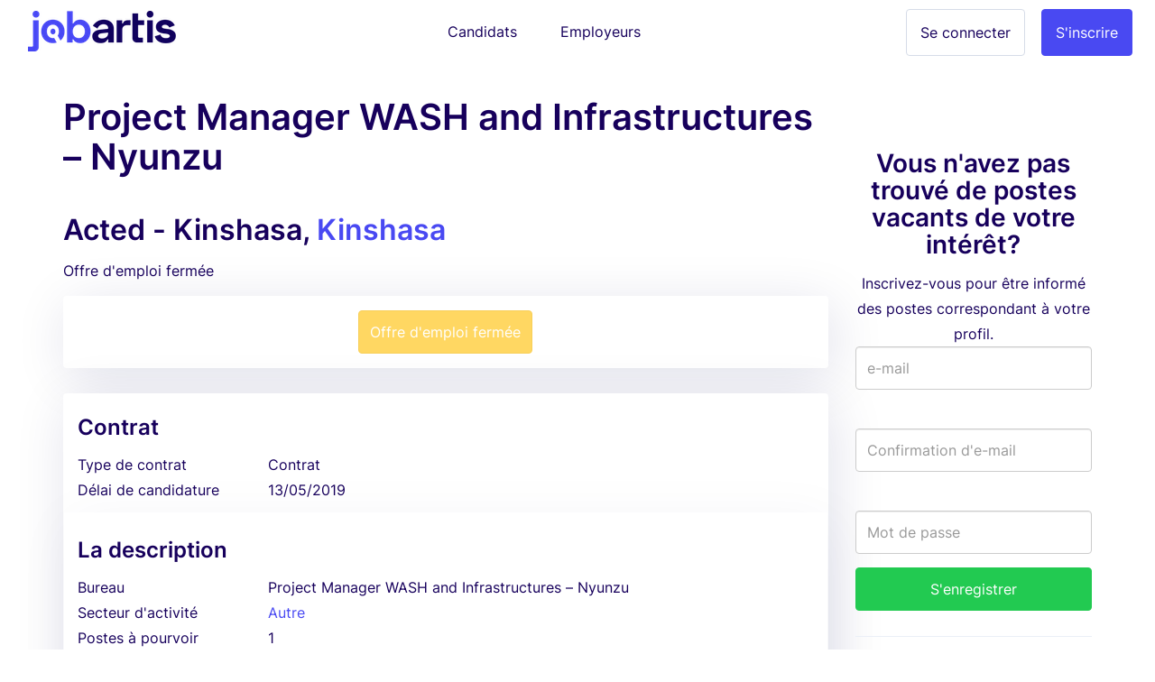

--- FILE ---
content_type: text/html; charset=utf-8
request_url: https://www.emploiscongo.com/emploi-acted-project-manager-wash-and-infrastructures-nyunzu
body_size: 9638
content:
<!DOCTYPE html><html lang="fr-cd"><!--HEAD--><head><script>
//<![CDATA[
var EventStore = [];
//]]>
</script> <script>
//<![CDATA[
var dataLayer = [{},{"impersonating":false},{"companySignedIn":false},{"currentCountry":"CD"}];
//]]>
</script> <!-- Google Tag Manager --> <script>(function(w,d,s,l,i){w[l]=w[l]||[];w[l].push({'gtm.start':
  new Date().getTime(),event:'gtm.js'});var f=d.getElementsByTagName(s)[0],
  j=d.createElement(s),dl=l!='dataLayer'?'&l='+l:'';j.async=true;j.src=
  '//www.googletagmanager.com/gtm.js?id='+i+dl+'';f.parentNode.insertBefore(j,f);
  })(window,document,'script','dataLayer','GTM-KC8BGR');</script> <!-- End Google Tag Manager --> <style>.async-hide { opacity: 0 !important} </style> <script>(function(a,s,y,n,c,h,i,d,e){s.className+=' '+y;h.start=1*new Date;
h.end=i=function(){s.className=s.className.replace(RegExp(' ?'+y),'')};
(a[n]=a[n]||[]).hide=h;setTimeout(function(){i();h.end=null},c);h.timeout=c;
})(window,document.documentElement,'async-hide','dataLayer',4000,
{'GTM-KC8BGR':true});</script><meta charset="utf-8"/><title>Emploi République démocratique du Congo Project... | Jobartis</title><meta name="title" content="Emploi République démocratique du Congo Project... | Jobartis"/><meta name="description" content="Cela fonctionne comme Project Manager WASH and Infrastructures – Nyunzu dans la société Acted. Soumettez votre CV avec Emplois Congo"/><meta name="keywords" content="Job, Emploi, Recruitment, emploi-acted-project-manager-wash-and-infrastructures-nyunzu, Travailler chez Acted, job chez emploi-acted-project-manager-wash-and-infrastructures-nyunzu, job, job vers Acted, emploi chez emploi-acted-project-manager-wash-and-infrastructures-nyunzu, emploi, emploi vers Acted"/><link rel="image_src" href="https://assets.jobartis.com/assets/new/logo-square-3e9bd39e5d94fce072adf10d5e4a331e06526ad390a674fb04694e0b9eec227d.png"/><meta content="width=device-width, initial-scale=1.0" name="viewport"/><meta content="Jobartis" name="author"/><meta content="width=device-width, initial-scale=1.0" name="viewport"/><meta content="Emploi République démocratique du Congo Project... | Jobartis" property="og:title"/><meta content="website" property="og:type"/><meta content="https://assets.jobartis.com/assets/new/logo-square-3e9bd39e5d94fce072adf10d5e4a331e06526ad390a674fb04694e0b9eec227d.png" property="og:image"/><meta content="https://www.emploiscongo.com/emploi-acted-project-manager-wash-and-infrastructures-nyunzu" property="og:url"/><meta content="Cela fonctionne comme Project Manager WASH and Infrastructures – Nyunzu dans la société Acted. Soumettez votre CV avec Emplois Congo" property="og:description"/><meta content="225921254242895" property="fb:app_id"/><meta content="519690368" property="fb:admins"/><meta content="221816" property="fb:admins"/><meta content="@jobartis" name="twitter:site"/><meta content="Emploi République démocratique du Congo Project... | Jobartis" name="twitter:card"/><meta content="https://www.emploiscongo.com/emploi-acted-project-manager-wash-and-infrastructures-nyunzu" name="twitter:url"/><meta content="Emploi République démocratique du Congo Project... | Jobartis" name="twitter:title"/><meta content="Cela fonctionne comme Project Manager WASH and Infrastructures – Nyunzu dans la société Acted. Soumettez votre CV avec Emplois Congo" name="twitter:description"/><meta content="https://assets.jobartis.com/assets/new/logo-square-3e9bd39e5d94fce072adf10d5e4a331e06526ad390a674fb04694e0b9eec227d.png" name="twitter:image"/><meta content="AO" name="geo.country"/><meta content="com.jobartis.mobile" name="al:android:package"/><meta content="Jobartis" name="al:android:app_name"/><meta name="csrf-param" content="authenticity_token"/> <meta name="csrf-token" content="hX3WPyygxpcdeWNOWgdwlRRkPoI0DXnlKCe8oVMHtuXZPnQA748TUp2i+1FjAAi2yLSlISNIpK+535mc4ydJ5Q=="/><!--ASSETS--><link rel="shortcut icon" type="image/x-icon" href="https://assets.jobartis.com/assets/new/favicon/favicon-918664f9a08b0a58afd40fa64452b61d829744f2436fa4466a66964a038f6ae7.ico" sizes="16x16"/><link rel="shortcut icon" type="img/png" href="https://assets.jobartis.com/assets/new/favicon/favicon-16x16-7b2ce2c38cd9381ea1e0c01a1969fb26c021a7856672e10d4ab0884fb4231803.png" sizes="16x16"/><link rel="shortcut icon" type="img/png" href="https://assets.jobartis.com/assets/new/favicon/favicon-32x32-b8a9cfbe0080cd1e07c4d41ec6f4861c058f9d3bd6f0ad35c76436e4caffaac7.png" sizes="32x32"/><script>window.Jobartis = {
  callbacks: [],
  push: function(callback) {
    if(window.ready === true) {
      callback();
    } else {
      this.callbacks.push(callback);
    }
  }
};
window.Jobartis.currentProfileIdentifier = "";
window.Jobartis.currentAction = "jobs/show";</script><link rel="stylesheet" media="all" href="https://assets.jobartis.com/assets/new/application-a6c7d8358bcfa5057649da9b19364779e9bbf624904e01104a46c4f742e907de.css"/><link rel="stylesheet" media="screen" href="https://unicons.iconscout.com/release/v3.0.3/css/line.css"/><script src="https://assets.jobartis.com/assets/new/application-a688ff537cae1de8f1b5f2311dc0e9e95d7d2647b9b7fe2652535c57ac69cd14.js"></script><script src="https://assets.jobartis.com/assets/i18n/fr-all-b460217094ef7ce24e9dad1dbcef802b82cd29a272b0a9e61b7ed5412965014c.js"></script><script>window.I18n = window.I18n || {};
I18n.locale = "fr";</script><script>
//<![CDATA[

//]]>
</script></head><!--BODY--><body class="jobs show no-js locale-fr site-drc"><noscript><iframe height="0" src="https://www.googletagmanager.com/ns.html?id=GTM-KC8BGR" style="display:none;visibility:hidden" width="0"></iframe></noscript><div id="fb-root"></div><nav class="navbar navbar-default"><div class="container-fluid"><div class="navbar-header"><button class="navbar-toggle collapsed" data-target="#navbar" data-toggle="collapse"><span class="icon-bar"></span><span class="icon-bar"></span><span class="icon-bar"></span></button><a class="navbar-brand visible-xs" href="/"><img alt="Logo" src="https://assets.jobartis.com/assets/new/emplois_logo-5aec365a9d24ad9691908f10f685741129e16938032ab3f4d42a3d184143801d.png"/></a></div><div class="collapse navbar-collapse" id="navbar"><ul class="nav navbar-nav"><li class="navbar-left hidden-xs"><a class="navbar-brand" href="/"><img alt="O Portal de Emprego de Angola" src="https://assets.jobartis.com/assets/new/logo-a8c2152d5033b590ae81011887489362681462e286a45aa507b34aa23a68a784.png"/></a></li><li class="text-center"><a class="navbar-btn" href="/">Candidats</a></li><li class="text-center"><a class="navbar-btn" href="/empregador/inicio">Employeurs</a></li><li class="navbar-right"><a class="btn btn-primary" href="/empregador/registe-se">S&#39;inscrire</a></li><li class="navbar-right"><a class="btn btn-default" href="/empregador/sign_in">Se connecter</a></li></ul></div></div></nav><div class="page-container redesign"><script>
  window.fbAsyncInit = function() {
    // init the FB JS SDK
    FB.init({
      appId      : '225921254242895', // App ID from the app dashboard
      channelUrl : 'https://assets.jobartis.com/assets/channel-c9953c4200bcc04bcf0e9c54116f3bc13a0476d4842cb48ea37ad01b9e3a49b3.html',
      status     : true,
      xfbml      : true,
      cookie     : true,
      version    : 'v2.8'
    });
  };

  // Load the SDK asynchronously
  (function(d, s, id){
     var js, fjs = d.getElementsByTagName(s)[0];
     if (d.getElementById(id)) {return;}
     js = d.createElement(s); js.id = id;
     js.src = "//connect.facebook.net/pt_PT/sdk.js";
     fjs.parentNode.insertBefore(js, fjs);
   }(document, 'script', 'facebook-jssdk'));
</script> <noscript><div class="container"><div class="card card-inverse"><div class="card-block text-center"><p>Para um melhor desempenho desde o teu dispositivo, vá a m.jobartis.com.</p><a class="btn btn-cta" href="https://m.emploiscongo.com/">m.jobartis.com</a></div></div></div><style type="text/css">#main-container, footer, header {
  display: none;
}</style></noscript><div class="container" id="main-container"><div class="row"><div class="col-md-9"><div><h1 class="page-header mb-0 mt-1">Project Manager WASH and Infrastructures – Nyunzu</h1><div class="company-and-city mt-0 mb-0"><h2>Acted - Kinshasa, <a href="/emplois/ville-de-kinshasa">Kinshasa</a></h2></div><div class="clearfix page-subheader"><div class="pull-left"><p class="mt5 mb5"><span class="">Offre d'emploi fermée</span></p></div><div class="pull-right"><div class="addthis_sharing_toolbox"></div></div></div></div><div class="alert"><div class="text-center"><a class="btn btn-primary btn-warning disabled" disabled="disabled" href="#">Offre d&#39;emploi fermée</a></div></div><div class="panel job-details" data-job-id="28577"><div class="panel-heading"><h4 class="card-section-title">Contrat</h4><div class="row data-cell"><div class="data-label col-sm-3 col-xs-6">Type de contrat</div><div class="col-sm-9 col-xs-6">Contrat</div></div><div class="row data-cell"><div class="data-label col-sm-3 col-xs-6">Délai de candidature</div><div class="col-sm-9 col-xs-6">13/05/2019</div></div></div><div class="panel-body"><h4 class="card-section-title clearfix"><div class="pull-left">La description</div></h4><div class="row data-cell"><div class="data-label col-sm-3">Bureau</div><div class="col-sm-9">Project Manager WASH and Infrastructures – Nyunzu</div></div><div class="row data-cell"><div class="data-label col-sm-3">Secteur d&#39;activité</div><div class="col-sm-9"><a href="/emplois/autre">Autre</a></div></div><div class="row data-cell"><div class="data-label col-sm-3 col-xs-6">Postes à pourvoir</div><div class="col-sm-9 col-xs-6">1</div></div><div class="row data-cell"><div class="data-label col-md-3 col-sm-12">La description</div><div class="col-md-9 col-sm-12 description"><div class="jobDescriptionContent desc"> <div> place Democratic Republic of the Congo</div> <br> <div>Fixed term | 6 months | ASAP</div> <br>ACTED<br><br>Since 1993, as an international non-governmental organization, ACTED has been committed to immediate humanitarian relief to support those in urgent need and protect people’s dignity, while co-creating longer term opportunities for sustainable growth and fulfilling people’s potential. <br><br> ACTED endeavors to respond to humanitarian crises and build resilience; promote inclusive and sustainable growth; co-construct effective governance and support the building of civil society worldwide by investing in people and their potential. <br><br> We go the last mile: ACTED’s mission is to save lives and support people in meeting their needs in hard to reach areas. With a team of 4,600 national staff 400 international staff, ACTED is active in 37 countries and implements more than 500 projects a year reaching over 14 million beneficiaries.<br><br>ACTED Democratic Republic of the Congo<br><br>ACTED has been working in the Democratic Republic of Congo since 2003 to respond to humanitarian needs throughout the country. ACTED teams intervene in emergency situations towards the most vulnerable populations and displaced people in order to meet their basic needs. The NGO goes beyond emergency aid and implements long-term activities such as rehabilitation works, agricultural recovery projects or the geographic information systems. Through these, ACTED seeks to strengthen the resilience of populations and to support the structuring of civil society.<br><br>You will be in charge of<br><br><strong>1.Project Planning</strong> <ul> <li>Develop overall project implementation strategy, systems, approaches, tools, and materials</li> <li>Organize project kick-off and close-out meetings</li> <li>Plan the various stages of project implementation and set direction by prioritizing and organizing activities and resources to achieve project objectives</li> </ul> <strong>2. Project Implementation Follow-up</strong> <ul> <li>Oversee and manage the implementation of the project ensuring that technical quality and standards are considered and respected during project(s) implementation</li> <li>Organize regular project coordination meetings with project team</li> <li>Ensure budget utilization and physical target achievements are reviewed at least once a month as per work plan</li> <li>Ensure project implementation is on time, target and budget, using effective M&amp;E systems to reach desired impacts</li> <li>Ensure that the project is implemented in accordance with relevant ACTED technical guidelines and standards</li> <li>Anticipate and mitigate risks and trouble-shoot any unforeseen challenges during the project implementation</li> <li>Regular update the work plan, output tracker, PMF and other documents relevant for effective project management</li> </ul> <strong>3. Administration and Operational Management of Project Implementation</strong> <br><br> <em>3.1. Finance</em> <ul> <li>Review the BFU(s) and provide accurate forecasts with BOQs</li> <li>Forecast monthly cash requirements of the project and submit to AC</li> </ul> <em>3.2. Logistics</em> <ul> <li>Contribute to the development of Procurement plans</li> <li>Send accurate and precise order forms in a timely manner</li> <li>Contribute to quality checks and procurement committees to finalise suppliers’ selection according to applicable scenario</li> <li>Confirm quality of material selection if and when applicable</li> <li>Ensure a proper management and use of the project assets and stocks</li> <li>Plan team movements based on available fleet and applicable policies</li> </ul> <em>3.3. Administration/HR</em> <ul> <li>Participate in the recruitment of technical staff (development of organigrams, ToRs, elaborating the tests and reviewing them; interviews etc)</li> <li>Ensure that project staff understand and are able to perform their roles and responsibilities</li> <li>Follow-up the work plans and day-to-day activities of the project staff</li> <li>Manage the project staff in cooperation with Area Coordinators</li> <li>Ensure a positive working environment and good team dynamics</li> <li>Undertake regular appraisals of staff and follow career management</li> <li>Manage interpersonal conflicts</li> <li>Ensure capacity building among staff in relevant sectors</li> </ul> <em>3.4. Transparency</em> <ul> <li>Ensure project records and documents (Flat files, beneficiary list, donation certificates, attendance sheets etc) are adequately prepared, compiled and filed according to ACTED procedures</li> <li>Ensure staff awareness of, and respect of, ACTED’s code of conduct and FLATS procedures</li> </ul> <em>3.5. Security</em> <ul> <li>Ensure that each member of the project team is aware of security issues, policies, SOPs and they follow them accordingly</li> <li>In cooperation with the relevant Security Officer, monitor the local security situation and inform the Country Director or Area Coordinator and Country or Area Security Officer of developments through regular written reports;</li> <li>Contribute to the updating of the security guidelines in the project area of intervention;</li> </ul> <strong>4.External Relations</strong> <ul> <li>Support, facilitate or undertake communication and liaison activities to actively consult and involve beneficiaries, key informants, actors, partners and stakeholders in all stages of project design and implementation</li> <li>Cultivate good relations with key humanitarian actors – local and international, including government authorities and non-state actors, through regular attendance at technical meetings and bilateral meetings</li> <li>Ensure that at all times contact with beneficiaries is conducted in a sensitive and respectful manner</li> <li>Where relevant, liaise with donors and work closely with partners on project updates, site visits and other communication</li> <li>Identify opportunities to collaborate and coordinate efforts with other organizations to ensure our activities build upon – rather than replicate – the work of others</li> </ul> <strong>5. Quality Control</strong> <ul> <li>Assess the activities undertaken and ensure efficient use of resources;</li> <li>Undertake regular field visits to provide technical guidance and supervision as well as regularly monitor the progress of project activities</li> <li>Ensure lessons learned are documented, shared and reflected in project planning and decision making</li> <li>Advise on, and assist with, project reviews conducted by AMEU</li> <li>Ensure quality control, analysis of added-value and impact, identification and capitalization on best practices and lessons learnt and provide relevant feedback for new project development</li> <li>Identify and analyse gaps, ACTED’s added value, synergies and opportunities in the areas the project(s) is / are implemented and pass relevant information to the N+1</li> </ul> <strong>6. Reporting</strong> <ul> <li>Provide regular and timely updates on progress and challenges to supervisors and other team members</li> <li>Draft (internal) narrative reports and contribute to the development of financial reports through regular budgetary follow up.</li> <li>Contribute to drafting of (external) project progress reports, ensuring the quality and accuracy of technical information provided</li> </ul> Expected skills and qualifications <ul> <li>Master Level education in a relevant field such as International Relations or Development</li> <li>Extensive project management experience in emergency and/or development</li> <li>Proven capabilities in leadership and management required (large team)</li> <li>Perfect verbal and written communication skills in English</li> <li>Knowledge of local language and/or regional experience an asset</li> <li>Ability to work well and punctually under pressure</li> </ul> Conditions <ul> <li>Salary defined by the ACTED salary grid depending on education level, expertise, security level and experience</li> <li>Living allowance of 300 USD</li> <li>Lodging and food provided in the ACTED Guesthouse / or housing allowance (depending on the contract lenght and country of assignement)</li> <li>Flight tickets in and out + Visa taken in charge by ACTED</li> <li>Provision of medical and repatriation insurances</li> </ul> </div> </div></div><h4 class="card-section-title">Exigences</h4><div class="row data-cell"><div class="data-label col-md-3 col-xs-6">Éducation minimum</div><div class="col-md-9 col-xs-6">Fréquentation des universités</div></div><div class="row data-cell"><div class="data-label col-md-3 col-xs-6">Expérience requise</div><div class="col-md-9 col-xs-6">aucun Années</div></div><div class="row data-cell"><div class="data-label col-md-3 col-xs-6">Nationalité</div><div class="col-md-9 col-xs-6"><span class="text-opacity">Pas défini</span></div></div><div class="row data-cell"><div class="data-label col-md-3 col-xs-6">Les langues</div><div class="col-md-9 col-xs-6"><span class="text-opacity">Pas défini</span></div></div><div class="row data-cell"><div class="data-label col-md-3 col-sm-12">Spécialisations</div><div class="col-md-9 col-sm-12"><a href="/emplois/gestion-et-de-direction">Gestion Et De Direction</a></div></div><div class="row data-cell"><div class="data-label col-md-3 col-sm-12">Compétences</div><div class="col-md-9 col-sm-12"><span class="text-opacity">Pas défini</span></div></div><div class="data-cell row"><div class="data-label col-md-3 col-sm-12">Prérequis</div><div class="col-md-9 col-sm-12 description"><p>.</p> </div></div><div class="col-md-3 display-block pull-right"></div><h4 class="card-section-title">Entreprise</h4><div class="row data-cell"><div class="data-label col-md-3">Nom de l&#39;employeur</div><h2 class="col-md-6"><a href="/emplois/acted">Acted</a></h2></div></div></div><div class="mt-2 mb-2"><div class="alert"><div class="text-center"><a class="btn btn-primary btn-warning disabled" disabled="disabled" href="#">Offre d&#39;emploi fermée</a></div></div></div></div><div class="col-md-3 right-column" style="margin-top: 38px"><div class="card"><div class="card-block text-center"><h3 class="cta-text">Vous n&#39;avez pas trouvé de postes vacants de votre intérêt?</h3>Inscrivez-vous pour être informé des postes correspondant à votre profil.</div><form class="simple_form new_candidate" id="sign_up_form" action="/candidatos/registe-se" accept-charset="UTF-8" method="post"><input name="utf8" type="hidden" value="&#x2713;"/><input type="hidden" name="authenticity_token" value="jyigBofgFbhEWgeNJicC9VL3S5QRCo+8yGce3zFoQyPTawI5RM/AfcSBn5IfIHrWjifQNwZPUvZZnzvigUi8Iw=="/><input type="hidden" name="ref_job_id" id="ref_job_id" value="28577"/><div class="form-group"><div class="controls"><input class="string email optional form-control" pattern="(?i-mx:\A([\w\!\#\z\%\&amp;\&#39;\*\+\-\/\=\?\\A\`{\|\}\~]+\.)*[\w\+-]+@((((([a-z0-9]{1}[a-z0-9\-]{0,62}[a-z0-9]{1})|[a-z])\.)+[a-z]{2,6})|(\d{1,3}\.){3}\d{1,3}(\:\d{1,5})?)\z)" email="false" placeholder="e-mail" type="email" name="candidate[email]" id="candidate_email"/><label><div class="help-inline text-danger" id="email_live_validation"></div></label></div></div><div class="form-group"><div class="controls"><input pattern="(?i-mx:\A([\w\!\#\z\%\&amp;\&#39;\*\+\-\/\=\?\\A\`{\|\}\~]+\.)*[\w\+-]+@((((([a-z0-9]{1}[a-z0-9\-]{0,62}[a-z0-9]{1})|[a-z])\.)+[a-z]{2,6})|(\d{1,3}\.){3}\d{1,3}(\:\d{1,5})?)\z)" email="false" class="string email optional form-control" autocomplete="off" placeholder="Confirmation d&#39;e-mail" type="email" name="candidate[email_confirmation]" id="candidate_email_confirmation"/><label><div class="help-inline text-danger" id="email_confirmation_live_validation"></div></label></div></div><div class="form-group"><div class="controls"><input class="password optional form-control" placeholder="Mot de passe" type="password" name="candidate[password]" id="candidate_password"/></div></div><div class="from-group"><div class="controls"><input type="submit" name="commit" value="S&#39;enregistrer" class="btn btn-block btn-success" data-disable-with="Pour envoyer, veuillez patienter"/></div></div><div class="sign-in__footer"><hr><div class="mb-4 text-uppercase text-center">or iniciar com </div><div class="form-group row"><div class="login-social col-sm-6"><a location="sign in" redirect_to="https://www.emploiscongo.com/emploi-acted-project-manager-wash-and-infrastructures-nyunzu" class="btn btn-default btn-block" data-e-action="Facebook" data-e-category="Authentication" data-e-label="Sign in" href="/candidatos/auth/facebook?redirect_to=https%3A%2F%2Fwww.emploiscongo.com%2Femploi-acted-project-manager-wash-and-infrastructures-nyunzu&amp;ref_job_id=28577"><i class="uil uil-facebook-f login-social__icon"></i>Facebook </a></div><div class="login-social col-sm-6"><a location="sign in" redirect_to="https://www.emploiscongo.com/emploi-acted-project-manager-wash-and-infrastructures-nyunzu" class="btn btn-default btn-block" data-e-action="Google oauth2" data-e-category="Authentication" data-e-label="Sign in" href="/candidatos/auth/google_oauth2?redirect_to=https%3A%2F%2Fwww.emploiscongo.com%2Femploi-acted-project-manager-wash-and-infrastructures-nyunzu&amp;ref_job_id=28577"><i class="uil uil-google login-social__icon"></i>Google </a></div></div></hr></div><div class="form-group"><div class="text-smaller"><span>En vous inscrivant, vous acceptez nos</span> <a href="/ajuda#tab3">Termes et conditions</a></div></div></form><script>function preventPaste(event) {
  event.preventDefault();
  var parent = $("#candidate_email_confirmation").parents(".form-group");
  parent.addClass("has-errors");
  parent.children('label').remove();
  parent.append("<label><span class=\"help-inline text-danger\">"+"Confirmez en écrivant votre email"+"</span></label>");
}
var elem = document.getElementById('candidate_email_confirmation');
elem.onpaste = preventPaste;</script></div></div></div></div><footer><div class="container"><div class="row logo"><img src="https://assets.jobartis.com/assets/new/icons/logo-white-c54e222704ff9d8d8287fdadae1e8eccf06e3b34f54c7cb3fdd0cd5b74befddf.png"/></div><div class="row mb40"><ul class="col-md-3 col-sm-6 col-xs-12 list-unstyled"><li><h5>Rechercher par zone</h5></li><li><a href="/emplois/province-du-bas-congo">Emploi en Kongo-Central</a></li><li><a href="/emplois/province-du-kasai-occidental">Emploi en Kasaï-Central</a></li><li><a href="/emplois/province-du-kasai-oriental">Emploi en Kasaï-Oriental</a></li><li><a href="/emplois/province-du-nord-kivu">Emploi en Nord-Kivu</a></li><li><a href="/emplois/province-du-sud-kivu">Emploi en Sud-Kivu</a></li><li><a href="/emplois/ville-de-kinshasa">Emploi en Kinshasa</a></li><li><a href="/emplois/all-the-provinces">Emploi en all the provinces</a></li><li><a href="/emplois/all-the-provinces">Emploi en all the provinces</a></li><li><a href="/emplois/all-the-provinces">Emploi en all the provinces</a></li><li><a href="/emplois/all-the-provinces">Emploi en all the provinces</a></li><li><a href="/emplois/all-the-provinces">Emploi en all the provinces</a></li><li><a href="/emplois/province-du-haut-lomami">Emploi en Haut-Lomami</a></li></ul><ul class="col-md-3 col-sm-6 col-xs-12 list-unstyled"><li><h5>Rechercher par secteur d&#39;activité</h5></li><li><a href="/emplois/autre">Recrutement dans Autre</a></li><li><a href="/emplois/banque-services-financiers-assurance">Recrutement dans Banque / Services financiers / Assurance</a></li><li><a href="/emplois/construction-immobilier">Recrutement dans Construction/ Immobilier</a></li><li><a href="/emplois/industrie-manufacturiere">Recrutement dans Industrie manufacturière</a></li><li><a href="/emplois/marketing-publicite">Recrutement dans Marketing / Publicité</a></li><li><a href="/emplois/petrole-et-gaz-mines">Recrutement dans Pétrole et gaz / Mines</a></li><li><a href="/emplois/sante">Recrutement dans Santé</a></li><li><a href="/emplois/services-autres-activites">Recrutement dans Services (autres activités)</a></li><li><a href="/emplois/tic-telecommunications">Recrutement dans TIC / Télécommunications</a></li><li><a href="/emplois/tourisme-hotellerie-loisir-restauration">Recrutement dans Tourisme / Hôtellerie / Loisir / Restauration</a></li></ul><ul class="col-md-3 col-sm-6 col-xs-12 list-unstyled"><li><h5>Rechercher par spécialisation</h5></li><li><a href="/emplois/administration-et-secretariat">Travailler en Administration Et Secrétariat</a></li><li><a href="/emplois/informatique-et-ti">Travailler en Informatique et TI</a></li><li><a href="/emplois/ressources-humaines">Travailler en Ressources Humaines</a></li><li><a href="/emplois/sante-dentaire">Travailler en Santé Dentaire</a></li></ul><ul class="col-md-3 col-sm-6 col-xs-12 list-unstyled"><li><h5>Rechercher par type d&#39;emploi</h5></li><li><a href="/emplois/stage">Postes vacants en Stage</a></li><li><a href="/emplois/contrat">Postes vacants en Contrat</a></li><li><a href="/emplois/duree-indeterminee">Postes vacants en Durée indéterminée</a></li><li><a href="/emplois/duree-determinee">Postes vacants en Durée déterminée</a></li><li><a href="/emplois/a-definir">Postes vacants en À définir</a></li></ul><ul class="col-md-3 col-sm-6 col-xs-12 list-unstyled"><li class="title">Parcourir</li><li><a href="/rechercher-des-emplois">Emplois en Congo RDC</a></li><li><a href="/tendances-des-emplois">Tendances d&#39;emploi en Congo RDC</a></li></ul></div><hr/><div class="row"><ul class="col-md-3 col-sm-6 col-xs-12 list-unstyled"><li><h5>Jobartis</h5></li><li><a href="http://www.jobartis.com/blog/sobre-jobartis/">À propos de Jobartis</a></li><li><a href="/ajuda#tab2">Contact</a></li><li><a href="/ajuda#tab3">Termes et conditions</a></li><li><a href="http://www.jobartis.com/blog/">Blog</a></li></ul><ul class="col-md-3 col-sm-6 col-xs-12 list-unstyled"><li><h5>Candidats</h5></li><li><a href="http://www.jobartis.com/blog/category/cv/">Créez un CV professionnel</a></li><li><a href="http://www.jobartis.com/blog/category/entrevistas-de-emprego/">Astuces d&#39;entretien d&#39;emploi</a></li><li><a href="/ajuda#tab13">Types de CV</a></li></ul><ul class="col-md-3 col-sm-6 col-xs-12 list-unstyled"><li><h5>Employeurs</h5></li><li><a href="/ajuda#tab20">Les raisons d&#39;utiliser Jobartis</a></li><li><a href="/ajuda#tab22">Produits et prix</a></li></ul><ul class="col-md-3 col-sm-6 col-xs-12 list-unstyled"><li><h5>Nos amis</h5></li><li><a href="https://www.jobboardfinder.net">Jobboardfinder</a></li><li><a href="https://jooble.org/">Jooble</a></li></ul></div><div class="row footer"><div class="col-sm-6 logos"><ul class="list-inline text-left"><li><a href="https://www.facebook.com/jobartis" target="_blank"><img src="https://assets.jobartis.com/assets/new/landing/icons/facebook-909fba1e694b1b959bcc31a042cc441bb886a266fae1922891053f8879ccb70a.png"/></a></li><li><a href="https://www.youtube.com/c/jobartis" target="_blank"><img src="https://assets.jobartis.com/assets/new/landing/icons/youtube-60c071463cc9ea373c3e0810271ede6c9fd2ed0885effc6108fc9891322f705a.png"/></a></li><li><a href="https://www.linkedin.com/company/jobartis" target="_blank"><img src="https://assets.jobartis.com/assets/new/landing/icons/linkedin-01f9b31480f635f9eec78f3b80f8c712ec24f3233068321a3e46cbe629213f2c.png"/></a></li><li><a href="https://www.instagram.com/jobartis" target="_blank"><img src="https://assets.jobartis.com/assets/new/landing/icons/instagram-95a53d8a6481715ef27aca906848940502df51ae6ede483c2f29ce0f61ecd4df.png"/></a></li><li><a href="https://t.me/Jobartis" target="_blank"><img src="https://assets.jobartis.com/assets/new/landing/icons/telegram-0d982d031fb9a66a4591e8d8db33ea84be0365250c44cca1510d0779467ec3fb.png"/></a></li></ul></div><div class="col-sm-6 text-right copyright">© Jobartis 2026 All rights reserved </div></div></div></footer></div><!-- Modal --> <div class="modal fade" id="main_modal" tabindex="-1" role="dialog"> <div class="modal-dialog"> <div class="modal-content"> <div class="modal-header"> <button type="button" class="close" data-dismiss="modal">&times;</button> </div> <div class="modal-body"> </div> <div class="modal-footer"> </div> </div> </div> </div> <script src="//s7.addthis.com/js/300/addthis_widget.js#pubid=ra-5458ced3098b6d63" type="text/javascript"></script><script defer src="https://static.cloudflareinsights.com/beacon.min.js/vcd15cbe7772f49c399c6a5babf22c1241717689176015" integrity="sha512-ZpsOmlRQV6y907TI0dKBHq9Md29nnaEIPlkf84rnaERnq6zvWvPUqr2ft8M1aS28oN72PdrCzSjY4U6VaAw1EQ==" data-cf-beacon='{"version":"2024.11.0","token":"3b06234a8ef4441791409372f050d80d","r":1,"server_timing":{"name":{"cfCacheStatus":true,"cfEdge":true,"cfExtPri":true,"cfL4":true,"cfOrigin":true,"cfSpeedBrain":true},"location_startswith":null}}' crossorigin="anonymous"></script>
</body></html>